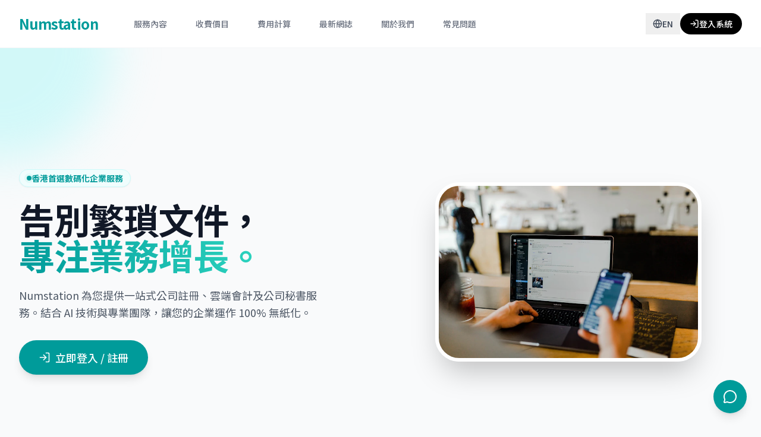

--- FILE ---
content_type: text/html; charset=UTF-8
request_url: https://numstation.com/the-best-digital-accounting-service-provider-of-the-year/
body_size: 2866
content:
<!DOCTYPE html>
<html lang="zh-HK">
<head>
    <meta charset="UTF-8">
    <meta name="viewport" content="width=device-width, initial-scale=1.0">
    
    <!-- Primary Meta Tags -->
    <title>Numstation | 香港公司秘書服務 | 會計報稅 | 公司註冊 | 數碼化企業服務</title>
    <meta name="title" content="Numstation | 香港公司秘書服務 | 會計報稅 | 公司註冊 | 數碼化企業服務">
    <meta name="description" content="Numstation 提供專業香港公司秘書、會計記賬、報稅服務及公司註冊。位於九龍灣國際廣場，AI 智能文件處理，100% 無紙化雲端管理。立即免費試用！">
    <meta name="keywords" content="香港公司秘書,會計服務,報稅服務,公司註冊,商業登記,周年申報,審計服務,九龍灣,Kowloon Bay,雲端會計,數碼化,AI會計,company secretary hong kong,accounting services,tax filing,company incorporation">
    <meta name="author" content="Numstation">
    <meta name="robots" content="index, follow, max-image-preview:large, max-snippet:-1, max-video-preview:-1">
    <meta name="googlebot" content="index, follow">
    
    <!-- Canonical URL -->
    <link rel="canonical" href="https://numstation.com/">
    
    <!-- Language Alternates -->
    <link rel="alternate" hreflang="zh-HK" href="https://numstation.com/">
    <link rel="alternate" hreflang="en" href="https://numstation.com/">
    <link rel="alternate" hreflang="x-default" href="https://numstation.com/">
    
    <!-- Open Graph / Facebook -->
    <meta property="og:type" content="website">
    <meta property="og:url" content="https://numstation.com/">
    <meta property="og:title" content="Numstation | 香港公司秘書服務 | 會計報稅 | 公司註冊">
    <meta property="og:description" content="專業香港公司秘書、會計記賬、報稅服務。AI 智能處理，100% 無紙化。位於九龍灣國際廣場。立即免費試用！">
    <meta property="og:image" content="https://numstation.com/og-image.jpg">
    <meta property="og:image:width" content="1200">
    <meta property="og:image:height" content="630">
    <meta property="og:locale" content="zh_HK">
    <meta property="og:locale:alternate" content="en_HK">
    <meta property="og:site_name" content="Numstation">
    
    <!-- Twitter Card -->
    <meta name="twitter:card" content="summary_large_image">
    <meta name="twitter:url" content="https://numstation.com/">
    <meta name="twitter:title" content="Numstation | 香港公司秘書服務 | 會計報稅 | 公司註冊">
    <meta name="twitter:description" content="專業香港公司秘書、會計記賬、報稅服務。AI 智能處理，100% 無紙化。立即免費試用！">
    <meta name="twitter:image" content="https://numstation.com/twitter-card.jpg">
    
    <!-- Geo Tags for Hong Kong Local SEO -->
    <meta name="geo.region" content="HK-KKC">
    <meta name="geo.placename" content="Kowloon Bay, Hong Kong">
    <meta name="geo.position" content="22.323817;114.212836">
    <meta name="ICBM" content="22.323817, 114.212836">
    
    <!-- Mobile App Tags -->
    <meta name="apple-mobile-web-app-capable" content="yes">
    <meta name="apple-mobile-web-app-status-bar-style" content="black-translucent">
    <meta name="apple-mobile-web-app-title" content="Numstation">
    <meta name="theme-color" content="#009B9A">
    
    <!-- Favicon -->
    <link rel="icon" type="image/x-icon" href="/favicon.ico">
    <link rel="apple-touch-icon" sizes="180x180" href="/apple-touch-icon.png">
    <link rel="icon" type="image/png" sizes="32x32" href="/favicon-32x32.png">
    <link rel="icon" type="image/png" sizes="16x16" href="/favicon-16x16.png">
    <link rel="manifest" href="/site.webmanifest">
    
    <!-- Structured Data - LocalBusiness Schema -->
    <script type="application/ld+json">
    {
      "@context": "https://schema.org",
      "@type": "ProfessionalService",
      "@id": "https://numstation.com/#organization",
      "name": "Numstation",
      "alternateName": "Numstation 數碼化企業服務",
      "url": "https://numstation.com",
      "logo": "https://numstation.com/logo.png",
      "image": "https://numstation.com/og-image.jpg",
      "description": "專業香港公司秘書、會計記賬、報稅服務及公司註冊。AI 智能文件處理，100% 無紙化雲端管理。",
      "telephone": "+852-6661-1823",
      "email": "info@numstation.com",
      "address": {
        "@type": "PostalAddress",
        "streetAddress": "Room 616, 6/F, International Plaza",
        "addressLocality": "Kowloon Bay",
        "addressRegion": "Kowloon",
        "postalCode": "",
        "addressCountry": "HK"
      },
      "geo": {
        "@type": "GeoCoordinates",
        "latitude": 22.323817,
        "longitude": 114.212836
      },
      "openingHoursSpecification": [
        {
          "@type": "OpeningHoursSpecification",
          "dayOfWeek": ["Monday", "Tuesday", "Wednesday", "Thursday", "Friday"],
          "opens": "09:00",
          "closes": "18:00"
        }
      ],
      "priceRange": "$$",
      "areaServed": {
        "@type": "Place",
        "name": "Hong Kong"
      },
      "sameAs": [
        "https://www.facebook.com/numstation",
        "https://www.linkedin.com/company/numstation"
      ],
      "serviceType": [
        "Company Secretary Services",
        "Accounting Services",
        "Tax Filing Services",
        "Company Incorporation",
        "Annual Return Filing",
        "Audit Services",
        "Business Registration"
      ],
      "slogan": "重新定義企業服務 - 100% 無紙化數碼管理"
    }
    </script>
    
    <!-- Structured Data - BreadcrumbList -->
    <script type="application/ld+json">
    {
      "@context": "https://schema.org",
      "@type": "BreadcrumbList",
      "itemListElement": [
        {
          "@type": "ListItem",
          "position": 1,
          "name": "首頁",
          "item": "https://numstation.com/"
        },
        {
          "@type": "ListItem",
          "position": 2,
          "name": "關於我們",
          "item": "https://numstation.com/#/about"
        },
        {
          "@type": "ListItem",
          "position": 3,
          "name": "服務內容",
          "item": "https://numstation.com/#services"
        },
        {
          "@type": "ListItem",
          "position": 4,
          "name": "收費價目",
          "item": "https://numstation.com/#pricing"
        }
      ]
    }
    </script>
    
    <!-- Structured Data - Service Offers -->
    <script type="application/ld+json">
    {
      "@context": "https://schema.org",
      "@type": "ItemList",
      "name": "Numstation 服務項目",
      "itemListElement": [
        {
          "@type": "Service",
          "serviceType": "公司秘書服務",
          "name": "Company Secretary Services",
          "description": "專業香港公司秘書服務，包括文件管理、周年申報、商業登記續期等。",
          "provider": {
            "@type": "Organization",
            "name": "Numstation"
          },
          "areaServed": "Hong Kong",
          "offers": {
            "@type": "Offer",
            "priceCurrency": "HKD",
            "price": "1500"
          }
        },
        {
          "@type": "Service",
          "serviceType": "會計記賬服務",
          "name": "Accounting & Bookkeeping Services",
          "description": "AI 智能雲端會計記賬服務，自動分類處理文件，節省 80% 時間。",
          "provider": {
            "@type": "Organization",
            "name": "Numstation"
          },
          "areaServed": "Hong Kong"
        },
        {
          "@type": "Service",
          "serviceType": "報稅服務",
          "name": "Tax Filing Services",
          "description": "專業報稅服務，包括利得稅、薪俸稅申報，確保合規無憂。",
          "provider": {
            "@type": "Organization",
            "name": "Numstation"
          },
          "areaServed": "Hong Kong"
        },
        {
          "@type": "Service",
          "serviceType": "公司註冊",
          "name": "Company Incorporation",
          "description": "快速辦理香港有限公司註冊，包括商業登記、公司章程等。",
          "provider": {
            "@type": "Organization",
            "name": "Numstation"
          },
          "areaServed": "Hong Kong"
        }
      ]
    }
    </script>
    
    <!-- Google Tag Manager (Replace GTM-XXXXXXX with your GTM ID) -->
    <!-- <script>(function(w,d,s,l,i){w[l]=w[l]||[];w[l].push({'gtm.start':
    new Date().getTime(),event:'gtm.js'});var f=d.getElementsByTagName(s)[0],
    j=d.createElement(s),dl=l!='dataLayer'?'&l='+l:'';j.async=true;j.src=
    'https://www.googletagmanager.com/gtm.js?id='+i+dl;f.parentNode.insertBefore(j,f);
    })(window,document,'script','dataLayer','GTM-XXXXXXX');</script> -->
    
    <!-- Tailwind CSS -->
    <script src="https://cdn.tailwindcss.com"></script>
    <!-- Google Fonts -->
    <link href="https://fonts.googleapis.com/css2?family=Noto+Sans+TC:wght@300;400;500;700&display=swap" rel="stylesheet">
    <script>
        tailwind.config = {
          theme: {
            extend: {
              fontFamily: {
                sans: ['Noto Sans TC', 'sans-serif'],
              },
              colors: {
                brand: {
                  50: '#f0fdfd',
                  100: '#ccfbfb',
                  200: '#99f6f6',
                  300: '#5eead4',
                  400: '#2dd4bf',
                  500: '#14b8a6',
                  600: '#009B9A',
                  700: '#0f766e',
                  800: '#115e59',
                  900: '#134e4a',
                }
              },
              animation: {
                'bounce-slow': 'bounce 3s infinite',
                'pulse-slow': 'pulse 3s cubic-bezier(0.4, 0, 0.6, 1) infinite',
              }
            }
          }
        }
    </script>
    <style>
        .blob { position: absolute; filter: blur(40px); z-index: -1; opacity: 0.4; }
        /* Custom scrollbar for chat */
        .scrollbar-hide::-webkit-scrollbar {
            display: none;
        }
        .scrollbar-hide {
            -ms-overflow-style: none;
            scrollbar-width: none;
        }
    </style>

<link rel="stylesheet" href="/index.css">
<script type="importmap">
{
  "imports": {
    "react": "https://aistudiocdn.com/react@^19.2.1",
    "react-dom/": "https://aistudiocdn.com/react-dom@^19.2.1/",
    "react/": "https://aistudiocdn.com/react@^19.2.1/",
    "react-router-dom": "https://aistudiocdn.com/react-router-dom@^7.10.1",
    "firebase/": "https://aistudiocdn.com/firebase@^12.6.0/",
    "lucide-react": "https://aistudiocdn.com/lucide-react@^0.556.0",
    "@google/genai": "https://aistudiocdn.com/@google/genai@^1.32.0"
  }
}
</script>
  <script type="module" crossorigin src="/assets/index-DdkKCEyw.js"></script>
</head>
<body class="bg-gray-50 text-gray-800 antialiased">
    <!-- Google Tag Manager (noscript) -->
    <!-- <noscript><iframe src="https://www.googletagmanager.com/ns.html?id=GTM-XXXXXXX"
    height="0" width="0" style="display:none;visibility:hidden"></iframe></noscript> -->
    
    <div id="root"></div>
</body>
</html>


--- FILE ---
content_type: text/html; charset=UTF-8
request_url: https://numstation.com/index.css
body_size: 2750
content:
<!DOCTYPE html>
<html lang="zh-HK">
<head>
    <meta charset="UTF-8">
    <meta name="viewport" content="width=device-width, initial-scale=1.0">
    
    <!-- Primary Meta Tags -->
    <title>Numstation | 香港公司秘書服務 | 會計報稅 | 公司註冊 | 數碼化企業服務</title>
    <meta name="title" content="Numstation | 香港公司秘書服務 | 會計報稅 | 公司註冊 | 數碼化企業服務">
    <meta name="description" content="Numstation 提供專業香港公司秘書、會計記賬、報稅服務及公司註冊。位於九龍灣國際廣場，AI 智能文件處理，100% 無紙化雲端管理。立即免費試用！">
    <meta name="keywords" content="香港公司秘書,會計服務,報稅服務,公司註冊,商業登記,周年申報,審計服務,九龍灣,Kowloon Bay,雲端會計,數碼化,AI會計,company secretary hong kong,accounting services,tax filing,company incorporation">
    <meta name="author" content="Numstation">
    <meta name="robots" content="index, follow, max-image-preview:large, max-snippet:-1, max-video-preview:-1">
    <meta name="googlebot" content="index, follow">
    
    <!-- Canonical URL -->
    <link rel="canonical" href="https://numstation.com/">
    
    <!-- Language Alternates -->
    <link rel="alternate" hreflang="zh-HK" href="https://numstation.com/">
    <link rel="alternate" hreflang="en" href="https://numstation.com/">
    <link rel="alternate" hreflang="x-default" href="https://numstation.com/">
    
    <!-- Open Graph / Facebook -->
    <meta property="og:type" content="website">
    <meta property="og:url" content="https://numstation.com/">
    <meta property="og:title" content="Numstation | 香港公司秘書服務 | 會計報稅 | 公司註冊">
    <meta property="og:description" content="專業香港公司秘書、會計記賬、報稅服務。AI 智能處理，100% 無紙化。位於九龍灣國際廣場。立即免費試用！">
    <meta property="og:image" content="https://numstation.com/og-image.jpg">
    <meta property="og:image:width" content="1200">
    <meta property="og:image:height" content="630">
    <meta property="og:locale" content="zh_HK">
    <meta property="og:locale:alternate" content="en_HK">
    <meta property="og:site_name" content="Numstation">
    
    <!-- Twitter Card -->
    <meta name="twitter:card" content="summary_large_image">
    <meta name="twitter:url" content="https://numstation.com/">
    <meta name="twitter:title" content="Numstation | 香港公司秘書服務 | 會計報稅 | 公司註冊">
    <meta name="twitter:description" content="專業香港公司秘書、會計記賬、報稅服務。AI 智能處理，100% 無紙化。立即免費試用！">
    <meta name="twitter:image" content="https://numstation.com/twitter-card.jpg">
    
    <!-- Geo Tags for Hong Kong Local SEO -->
    <meta name="geo.region" content="HK-KKC">
    <meta name="geo.placename" content="Kowloon Bay, Hong Kong">
    <meta name="geo.position" content="22.323817;114.212836">
    <meta name="ICBM" content="22.323817, 114.212836">
    
    <!-- Mobile App Tags -->
    <meta name="apple-mobile-web-app-capable" content="yes">
    <meta name="apple-mobile-web-app-status-bar-style" content="black-translucent">
    <meta name="apple-mobile-web-app-title" content="Numstation">
    <meta name="theme-color" content="#009B9A">
    
    <!-- Favicon -->
    <link rel="icon" type="image/x-icon" href="/favicon.ico">
    <link rel="apple-touch-icon" sizes="180x180" href="/apple-touch-icon.png">
    <link rel="icon" type="image/png" sizes="32x32" href="/favicon-32x32.png">
    <link rel="icon" type="image/png" sizes="16x16" href="/favicon-16x16.png">
    <link rel="manifest" href="/site.webmanifest">
    
    <!-- Structured Data - LocalBusiness Schema -->
    <script type="application/ld+json">
    {
      "@context": "https://schema.org",
      "@type": "ProfessionalService",
      "@id": "https://numstation.com/#organization",
      "name": "Numstation",
      "alternateName": "Numstation 數碼化企業服務",
      "url": "https://numstation.com",
      "logo": "https://numstation.com/logo.png",
      "image": "https://numstation.com/og-image.jpg",
      "description": "專業香港公司秘書、會計記賬、報稅服務及公司註冊。AI 智能文件處理，100% 無紙化雲端管理。",
      "telephone": "+852-6661-1823",
      "email": "info@numstation.com",
      "address": {
        "@type": "PostalAddress",
        "streetAddress": "Room 616, 6/F, International Plaza",
        "addressLocality": "Kowloon Bay",
        "addressRegion": "Kowloon",
        "postalCode": "",
        "addressCountry": "HK"
      },
      "geo": {
        "@type": "GeoCoordinates",
        "latitude": 22.323817,
        "longitude": 114.212836
      },
      "openingHoursSpecification": [
        {
          "@type": "OpeningHoursSpecification",
          "dayOfWeek": ["Monday", "Tuesday", "Wednesday", "Thursday", "Friday"],
          "opens": "09:00",
          "closes": "18:00"
        }
      ],
      "priceRange": "$$",
      "areaServed": {
        "@type": "Place",
        "name": "Hong Kong"
      },
      "sameAs": [
        "https://www.facebook.com/numstation",
        "https://www.linkedin.com/company/numstation"
      ],
      "serviceType": [
        "Company Secretary Services",
        "Accounting Services",
        "Tax Filing Services",
        "Company Incorporation",
        "Annual Return Filing",
        "Audit Services",
        "Business Registration"
      ],
      "slogan": "重新定義企業服務 - 100% 無紙化數碼管理"
    }
    </script>
    
    <!-- Structured Data - BreadcrumbList -->
    <script type="application/ld+json">
    {
      "@context": "https://schema.org",
      "@type": "BreadcrumbList",
      "itemListElement": [
        {
          "@type": "ListItem",
          "position": 1,
          "name": "首頁",
          "item": "https://numstation.com/"
        },
        {
          "@type": "ListItem",
          "position": 2,
          "name": "關於我們",
          "item": "https://numstation.com/#/about"
        },
        {
          "@type": "ListItem",
          "position": 3,
          "name": "服務內容",
          "item": "https://numstation.com/#services"
        },
        {
          "@type": "ListItem",
          "position": 4,
          "name": "收費價目",
          "item": "https://numstation.com/#pricing"
        }
      ]
    }
    </script>
    
    <!-- Structured Data - Service Offers -->
    <script type="application/ld+json">
    {
      "@context": "https://schema.org",
      "@type": "ItemList",
      "name": "Numstation 服務項目",
      "itemListElement": [
        {
          "@type": "Service",
          "serviceType": "公司秘書服務",
          "name": "Company Secretary Services",
          "description": "專業香港公司秘書服務，包括文件管理、周年申報、商業登記續期等。",
          "provider": {
            "@type": "Organization",
            "name": "Numstation"
          },
          "areaServed": "Hong Kong",
          "offers": {
            "@type": "Offer",
            "priceCurrency": "HKD",
            "price": "1500"
          }
        },
        {
          "@type": "Service",
          "serviceType": "會計記賬服務",
          "name": "Accounting & Bookkeeping Services",
          "description": "AI 智能雲端會計記賬服務，自動分類處理文件，節省 80% 時間。",
          "provider": {
            "@type": "Organization",
            "name": "Numstation"
          },
          "areaServed": "Hong Kong"
        },
        {
          "@type": "Service",
          "serviceType": "報稅服務",
          "name": "Tax Filing Services",
          "description": "專業報稅服務，包括利得稅、薪俸稅申報，確保合規無憂。",
          "provider": {
            "@type": "Organization",
            "name": "Numstation"
          },
          "areaServed": "Hong Kong"
        },
        {
          "@type": "Service",
          "serviceType": "公司註冊",
          "name": "Company Incorporation",
          "description": "快速辦理香港有限公司註冊，包括商業登記、公司章程等。",
          "provider": {
            "@type": "Organization",
            "name": "Numstation"
          },
          "areaServed": "Hong Kong"
        }
      ]
    }
    </script>
    
    <!-- Google Tag Manager (Replace GTM-XXXXXXX with your GTM ID) -->
    <!-- <script>(function(w,d,s,l,i){w[l]=w[l]||[];w[l].push({'gtm.start':
    new Date().getTime(),event:'gtm.js'});var f=d.getElementsByTagName(s)[0],
    j=d.createElement(s),dl=l!='dataLayer'?'&l='+l:'';j.async=true;j.src=
    'https://www.googletagmanager.com/gtm.js?id='+i+dl;f.parentNode.insertBefore(j,f);
    })(window,document,'script','dataLayer','GTM-XXXXXXX');</script> -->
    
    <!-- Tailwind CSS -->
    <script src="https://cdn.tailwindcss.com"></script>
    <!-- Google Fonts -->
    <link href="https://fonts.googleapis.com/css2?family=Noto+Sans+TC:wght@300;400;500;700&display=swap" rel="stylesheet">
    <script>
        tailwind.config = {
          theme: {
            extend: {
              fontFamily: {
                sans: ['Noto Sans TC', 'sans-serif'],
              },
              colors: {
                brand: {
                  50: '#f0fdfd',
                  100: '#ccfbfb',
                  200: '#99f6f6',
                  300: '#5eead4',
                  400: '#2dd4bf',
                  500: '#14b8a6',
                  600: '#009B9A',
                  700: '#0f766e',
                  800: '#115e59',
                  900: '#134e4a',
                }
              },
              animation: {
                'bounce-slow': 'bounce 3s infinite',
                'pulse-slow': 'pulse 3s cubic-bezier(0.4, 0, 0.6, 1) infinite',
              }
            }
          }
        }
    </script>
    <style>
        .blob { position: absolute; filter: blur(40px); z-index: -1; opacity: 0.4; }
        /* Custom scrollbar for chat */
        .scrollbar-hide::-webkit-scrollbar {
            display: none;
        }
        .scrollbar-hide {
            -ms-overflow-style: none;
            scrollbar-width: none;
        }
    </style>

<link rel="stylesheet" href="/index.css">
<script type="importmap">
{
  "imports": {
    "react": "https://aistudiocdn.com/react@^19.2.1",
    "react-dom/": "https://aistudiocdn.com/react-dom@^19.2.1/",
    "react/": "https://aistudiocdn.com/react@^19.2.1/",
    "react-router-dom": "https://aistudiocdn.com/react-router-dom@^7.10.1",
    "firebase/": "https://aistudiocdn.com/firebase@^12.6.0/",
    "lucide-react": "https://aistudiocdn.com/lucide-react@^0.556.0",
    "@google/genai": "https://aistudiocdn.com/@google/genai@^1.32.0"
  }
}
</script>
  <script type="module" crossorigin src="/assets/index-DdkKCEyw.js"></script>
</head>
<body class="bg-gray-50 text-gray-800 antialiased">
    <!-- Google Tag Manager (noscript) -->
    <!-- <noscript><iframe src="https://www.googletagmanager.com/ns.html?id=GTM-XXXXXXX"
    height="0" width="0" style="display:none;visibility:hidden"></iframe></noscript> -->
    
    <div id="root"></div>
</body>
</html>


--- FILE ---
content_type: text/plain; charset=utf-8
request_url: https://firestore.googleapis.com/google.firestore.v1.Firestore/Listen/channel?VER=8&database=projects%2Fnumstation-app%2Fdatabases%2F(default)&RID=70656&CVER=22&X-HTTP-Session-Id=gsessionid&zx=8wpjobrhnzom&t=1
body_size: -248
content:
51
[[0,["c","8i-a5pKEbhi3rpbSFH4dXg","",8,12,30000]]]
